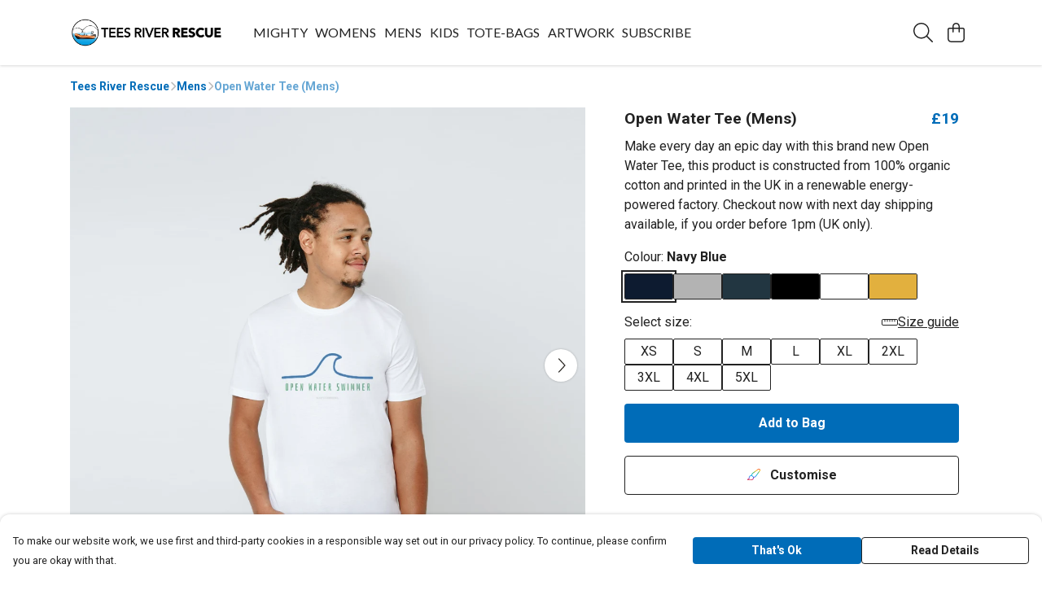

--- FILE ---
content_type: text/html
request_url: https://store.teesriverrescue.org/product/open-water-tee/
body_size: 3060
content:
<!DOCTYPE html>
<html lang="en">
  <head>
    <meta charset="UTF-8">
    <meta name="viewport" content="width=device-width, initial-scale=1.0">
    <link id="apple-touch-icon" rel="apple-touch-icon" href="#">
    <script type="module" crossorigin="" src="/assets/index.5d5d64b0.js"></script>
    <link rel="modulepreload" crossorigin="" href="/assets/vue.0ac7cc2d.js">
    <link rel="modulepreload" crossorigin="" href="/assets/sentry.13e8e62e.js">
    <link rel="stylesheet" href="/assets/index.dca9b00c.css">
  <link rel="manifest" href="/manifest.webmanifest"><title>Open Water Tee (Mens)</title><link crossorigin="" href="https://fonts.gstatic.com" rel="preconnect"><link href="https://images.teemill.com" rel="preconnect"><link as="fetch" href="https://store.teesriverrescue.org/omnis/v3/frontend/63908/getStoreCoreData/json/" rel="preload"><link as="fetch" href="/omnis/v3/division/63908/products/open-water-tee/" rel="preload"><link as="fetch" href="/omnis/v3/division/63908/products/open-water-tee/stock/" rel="preload"><link fetchpriority="high" as="image" imagesizes="(max-width: 768px) 100vw, 1080px" imagesrcset="https://images.podos.io/aU5SmAvG1blD68iVEqI855bM8HWiHu0pygJ8lhHaPkYmeJYW.png.webp?w=640&h=640&v=2 640w, https://images.podos.io/aU5SmAvG1blD68iVEqI855bM8HWiHu0pygJ8lhHaPkYmeJYW.png.webp?w=1080&h=1080&v=2 1080w" href="https://images.podos.io/aU5SmAvG1blD68iVEqI855bM8HWiHu0pygJ8lhHaPkYmeJYW.png.webp?w=1080&h=1080&v=2" rel="preload"><link data-vue-meta="1" href="https://store.teesriverrescue.org/product/open-water-tee/" rel="canonical"><link rel="modulepreload" crossorigin="" href="/assets/ProductPage.27a54e4b.js"><link rel="preload" as="style" href="/assets/ProductPage.211e7a8d.css"><link rel="modulepreload" crossorigin="" href="/assets/index.b7d1a14d.js"><link rel="modulepreload" crossorigin="" href="/assets/AddToCartPopup.da8fd59a.js"><link rel="modulepreload" crossorigin="" href="/assets/faCheck.b64f360b.js"><link rel="modulepreload" crossorigin="" href="/assets/ProductReviewPopup.vue_vue_type_script_setup_true_lang.9ae195d7.js"><link rel="modulepreload" crossorigin="" href="/assets/index.197987d0.js"><link rel="modulepreload" crossorigin="" href="/assets/faImages.cd09fc5a.js"><link rel="modulepreload" crossorigin="" href="/assets/SizeChartPopup.59b156b8.js"><link rel="preload" as="style" href="/assets/SizeChartPopup.92291e53.css"><link rel="modulepreload" crossorigin="" href="/assets/startCase.40a3ae72.js"><link rel="modulepreload" crossorigin="" href="/assets/faThumbsUp.32fd412b.js"><link rel="modulepreload" crossorigin="" href="/assets/faTruckFast.2110afa4.js"><link rel="modulepreload" crossorigin="" href="/assets/faTruckFast.152ec8d2.js"><link rel="modulepreload" crossorigin="" href="/assets/faClock.11f5bde5.js"><link rel="modulepreload" crossorigin="" href="/assets/faRulerHorizontal.3611b4f9.js"><link rel="modulepreload" crossorigin="" href="/assets/faPaintbrush.05ffa3ac.js"><link rel="modulepreload" crossorigin="" href="/assets/ProductStock.2cbf35ef.js"><link rel="preload" as="style" href="/assets/ProductStock.e62963f7.css"><link rel="modulepreload" crossorigin="" href="/assets/faInfoCircle.14635537.js"><link rel="modulepreload" crossorigin="" href="/assets/EcoIcons.53a691fd.js"><link rel="modulepreload" crossorigin="" href="/assets/faSync.3991b54c.js"><link rel="modulepreload" crossorigin="" href="/assets/faComment.08d2cefb.js"><link rel="modulepreload" crossorigin="" href="/assets/faChevronUp.22fdb7a2.js"><link rel="modulepreload" crossorigin="" href="/assets/ProductImageCarousel.40997b81.js"><link rel="preload" as="style" href="/assets/ProductImageCarousel.04a3cc9e.css"><link rel="modulepreload" crossorigin="" href="/assets/faMicrochipAi.baf3e7d0.js"><link rel="modulepreload" crossorigin="" href="/assets/store.3ff13057.js"><link rel="modulepreload" crossorigin="" href="/assets/logger.92c029ad.js"><link rel="modulepreload" crossorigin="" href="/assets/productProvider.d5b00c6e.js"><link rel="modulepreload" crossorigin="" href="/assets/confirm-leave-mixin.d2b68b8a.js"><script>window.division_key = '63908';</script><meta data-vue-meta="1" vmid="author" content="Open Water Tee (Mens)" name="author"><meta data-vue-meta="1" vmid="url" content="https://store.teesriverrescue.org/product/open-water-tee/" name="url"><meta data-vue-meta="1" vmid="description" content="Make every day an epic day with this brand new Open Water Tee, this product is constructed from 100% organic cotton and printed in the UK in a renewab..." name="description"><meta data-vue-meta="1" vmid="og:type" content="website" property="og:type"><meta data-vue-meta="1" vmid="og:url" content="https://store.teesriverrescue.org/product/open-water-tee/" property="og:url"><meta data-vue-meta="1" vmid="og:title" content="Open Water Tee (Mens)" property="og:title"><meta data-vue-meta="1" vmid="og:description" content="Make every day an epic day with this brand new Open Water Tee, this product is constructed from 100% organic cotton and printed in the UK in a renewab..." property="og:description"><meta data-vue-meta="1" vmid="og:image" content="https://images.podos.io/aU5SmAvG1blD68iVEqI855bM8HWiHu0pygJ8lhHaPkYmeJYW.png" property="og:image"><meta vmid="og:site_name" content="Tees River Rescue" property="og:site_name"><meta data-vue-meta="1" vmid="twitter:card" content="photo" property="twitter:card"><meta data-vue-meta="1" vmid="twitter:description" content="Make every day an epic day with this brand new Open Water Tee, this product is constructed from 100% organic cotton and printed in the UK in a renewab..." property="twitter:description"><meta data-vue-meta="1" vmid="twitter:title" content="Open Water Tee (Mens)" property="twitter:title"><meta data-vue-meta="1" vmid="twitter:image" content="https://images.podos.io/aU5SmAvG1blD68iVEqI855bM8HWiHu0pygJ8lhHaPkYmeJYW.png" property="twitter:image"><meta vmid="apple-mobile-web-app-capable" content="yes" property="apple-mobile-web-app-capable"><meta vmid="apple-mobile-web-app-status-bar-style" content="black" property="apple-mobile-web-app-status-bar-style"><meta vmid="apple-mobile-web-app-title" content="Tees River Rescue" property="apple-mobile-web-app-title"></head>

  <body>
    <div id="app"></div>
    
  <noscript><iframe src="https://www.googletagmanager.com/ns.html?id=GTM-MH6RJHM" height="0" width="0" style="display:none;visibility:hidden"></iframe></noscript><noscript>This site relies on JavaScript to do awesome things, please enable it in your browser</noscript></body>
  <script>
    (() => {
      /**
       * Disable the default browser prompt for PWA installation
       * @see https://developer.mozilla.org/en-US/docs/Web/API/BeforeInstallPromptEvent
       */
      window.addEventListener('beforeinstallprompt', event => {
        event.preventDefault();
      });

      var activeWorker = navigator.serviceWorker?.controller;
      var appVersion = window.localStorage.getItem('appVersion');
      var validVersion = 'v1';

      if (!activeWorker) {
        window.localStorage.setItem('appVersion', validVersion);

        return;
      }

      if (!appVersion || appVersion !== validVersion) {
        window.localStorage.setItem('appVersion', validVersion);

        if (navigator.serviceWorker) {
          navigator.serviceWorker
            .getRegistrations()
            .then(function (registrations) {
              var promises = [];

              registrations.forEach(registration => {
                promises.push(registration.unregister());
              });

              if (window.caches) {
                caches.keys().then(cachedFiles => {
                  cachedFiles.forEach(cache => {
                    promises.push(caches.delete(cache));
                  });
                });
              }

              Promise.all(promises).then(function () {
                console.log('Reload Window: Index');
                window.location.reload();
              });
            });
        }
      }
    })();
  </script>
</html>


--- FILE ---
content_type: text/javascript
request_url: https://store.teesriverrescue.org/assets/TmlIconTray.8fd308fb.js
body_size: 526
content:
import{_ as c,T as l}from"./index.5d5d64b0.js";import{K as i,x as t,y as o,F as _,$ as m,S as f,R as d,Q as p,O as h,a0 as y}from"./vue.0ac7cc2d.js";import"./sentry.13e8e62e.js";const u={name:"TmlIconTray",components:{TmlAnchor:l},props:{icons:{type:Array,required:!0},height:String}},g={class:"tml-icon-tray"};function k(v,C,n,T,x,I){const a=i("font-awesome-icon");return t(),o("div",g,[(t(!0),o(_,null,m(n.icons,(e,r)=>(t(),o("div",{key:r,class:"tml-icon"},[(t(),f(y(e.href||e.onClick?"tml-anchor":"div"),{href:e.href,target:e.target,onClick:s=>{e.onClick&&e.onClick(s)}},{default:d(()=>[p(a,{icon:e.icon,style:h({height:n.height})},null,8,["icon","style"])]),_:2},1032,["href","target","onClick"]))]))),128))])}const $=c(u,[["render",k],["__scopeId","data-v-3c7a2fe0"]]);export{$ as default};
//# sourceMappingURL=TmlIconTray.8fd308fb.js.map


--- FILE ---
content_type: text/javascript
request_url: https://store.teesriverrescue.org/assets/TmlCurrency.2bb9cff2.js
body_size: 490
content:
import{x as a,y as s,P as i,Z as u,A as d,N as l}from"./vue.0ac7cc2d.js";import{_ as m}from"./index.5d5d64b0.js";import{u as c}from"./useCurrency.045bc45c.js";import"./sentry.13e8e62e.js";const y={name:"TmlCurrency",inject:["theme"],props:{forceCurrency:String,value:Number,noRounding:Boolean,primary:Boolean,discounted:Boolean},computed:{currency(){return this.$store.getters["currency/get"](this.forceCurrency)},convertedValue(){return this.$store.getters["currency/convert"](this.value)},isNative(){return this.convertedValue===this.value},displayValue(){var t;let e=this.convertedValue;if(this.noRounding)return c(e,this.currency.code).value;if(!this.isNative){const r=(t=this.theme().get("productPage.convertedPrice.roundTo"))!=null?t:1;r!=="None"&&(e=(Math.round(e*(1/r))/(1/r)).toFixed(2))}return e%1===0?c(e,this.currency.code,{minimumFractionDigits:0,maximumFractionDigits:0}).value:c(e,this.currency.code).value}}},_={class:"value"};function p(e,t,r,h,v,n){var o;return(o=n.currency)!=null&&o.code?(a(),s("span",{key:0,class:d(["tml-currency",{"primary-text":r.primary&&!r.discounted,"discount-price":r.discounted}])},[i("span",_,u(n.displayValue),1)],2)):l("",!0)}const N=m(y,[["render",p],["__scopeId","data-v-acd8929e"]]);export{N as default};
//# sourceMappingURL=TmlCurrency.2bb9cff2.js.map


--- FILE ---
content_type: text/javascript
request_url: https://store.teesriverrescue.org/assets/index.197987d0.js
body_size: 276
content:
import{i as o}from"./index.5d5d64b0.js";import{V as r}from"./vue.0ac7cc2d.js";const t=r(()=>o(()=>import("./Form.dad76c55.js"),["assets/Form.dad76c55.js","assets/Form.11a31a30.css","assets/vue.0ac7cc2d.js","assets/faUndo.566a277f.js","assets/index.5d5d64b0.js","assets/index.dca9b00c.css","assets/sentry.13e8e62e.js","assets/index.c5af277f.js","assets/index.d93c3f12.js","assets/tiptap-extension-underline.esm.60564cbc.js","assets/TmlEditableVideo.vue_vue_type_script_setup_true_lang.d82bdda2.js","assets/CodeBlock.a45573d8.js","assets/tiptap-extension-superscript.esm.344475f8.js","assets/Link.f0908058.js"]));export{t as F};
//# sourceMappingURL=index.197987d0.js.map


--- FILE ---
content_type: text/javascript
request_url: https://store.teesriverrescue.org/assets/ProductReviewPopup.vue_vue_type_script_setup_true_lang.9ae195d7.js
body_size: 1501
content:
import{q as z,r as v,e as A,ab as N,K as a,x as _,S as x,R as o,P as b,Z as B,Q as s,u as p,N as E,A as F}from"./vue.0ac7cc2d.js";import{F as I}from"./index.197987d0.js";import{v as U,cf as Y,ae as D,h as K,ab as f,o as L}from"./index.5d5d64b0.js";import{f as Q}from"./faImages.cd09fc5a.js";const W={class:"mb-4 max-w-sm"},O=z({__name:"ProductReviewPopup",props:{product:null,maxAttachments:{default:4},customerHash:null},emits:["close","submitted"],setup(l,{emit:g}){const d=l,y=v([{text:"5 Stars",value:"5"},{text:"4 Stars",value:"4"},{text:"3 Stars",value:"3"},{text:"2 Stars",value:"2"},{text:"1 Star",value:"1"}]),e=A({rating:void 0,name:void 0,email:void 0,review:void 0,images:void 0}),S=N(),r=v(!1),m=v(),k=()=>{var i;r.value||!((i=m.value)!=null&&i.recaptcha)||(S.getters["forms/product-review/isValid"]?(r.value=!0,m.value.recaptcha.ifHuman(t=>{D.post(K("/omnis/v3/frontend/product/submitProductReview/"),{productId:d.product.id,rating:e.rating,customerHash:d.customerHash,name:e.name,email:e.email,message:e.review,images:e.images,v3captchaToken:t.v3Token,v2captchaToken:t.v2Token}).success(()=>{f("Thank you for your review"),g("submitted",{product:d.product,review:e}),h(),L.close("share-review-popup")}).oops().validation().finally(()=>{var u,c;(c=(u=m.value)==null?void 0:u.recaptcha)==null||c.reload(),r.value=!1})}).ifBot(()=>{r.value=!1})):f("Please fill out the review form"))},C=({name:i,value:t})=>{e[i]=t},R=()=>{f.error("Sorry, we currently only support the upload of jpg, jpeg and png images.")},h=()=>{e.rating=void 0,e.name=void 0,e.email=void 0,e.review=void 0,e.images=void 0},T=()=>{h(),g("close")};return(i,t)=>{const u=a("tml-image"),c=a("tml-placeholder"),V=a("tml-sortable-list"),q=a("tml-uploader"),H=a("tml-button"),P=a("tml-new-popup");return _(),x(P,{name:"share-review-popup",title:"Love it?",layout:"standard",size:"normal",height:"auto",fill:!1,"disable-route-changes":"",onClose:T},{content:o(()=>[b("p",W," Tell us how you feel about your "+B(l.product.name)+". ",1),s(p(I),{name:"product-review",value:e,fields:{rating:{type:"dropdown",options:y.value,rules:{required:!0}},name:{type:"text",label:"Your name",rules:{required:!0}},email:{when:!l.customerHash,type:"text",label:"Your email",rules:{required:!0,email:!0}},review:{type:"textarea",rules:{required:!0}},images:"custom"},onSet:C},{images:o(()=>[s(q,{modelValue:e.images,"onUpdate:modelValue":t[0]||(t[0]=n=>e.images=n),accept:["image/jpg","image/jpeg","image/png"],multiple:!1,"max-file-size":5e6,"listen-for-global-paste-events":"",onWrongFileType:R},{default:o(({fileBag:n,triggerUploader:j})=>[b("div",{class:F({"px-4":n.length})},[s(V,{items:n,max:l.maxAttachments,"item-class-list":n.length?"flex-1 mr-1":p(U).isSmaller("md")?"col-6":"col-3","allow-delete":""},{cell:o(w=>[s(u,{src:w.item.src,alt:w.item.name,ratio:1},null,8,["src","alt"])]),appendable:o(()=>[!e.images||e.images.length<l.maxAttachments?(_(),x(c,{key:0,icon:p(Q.faImages),"aspect-ratio":1,onClick:j},null,8,["icon","onClick"])):E("",!0)]),_:2},1032,["items","max","item-class-list"])],2)]),_:1},8,["modelValue"])]),_:1},8,["value","fields"]),s(p(Y),{ref_key:"recaptchaElm",ref:m,action:"subdomains/review"},null,512)]),footer:o(()=>[s(H,{class:"mt-4",primary:"",loading:r.value,href:"#",text:"Submit Review",onClick:k},null,8,["loading"])]),_:1})}}});export{O as _};
//# sourceMappingURL=ProductReviewPopup.vue_vue_type_script_setup_true_lang.9ae195d7.js.map
